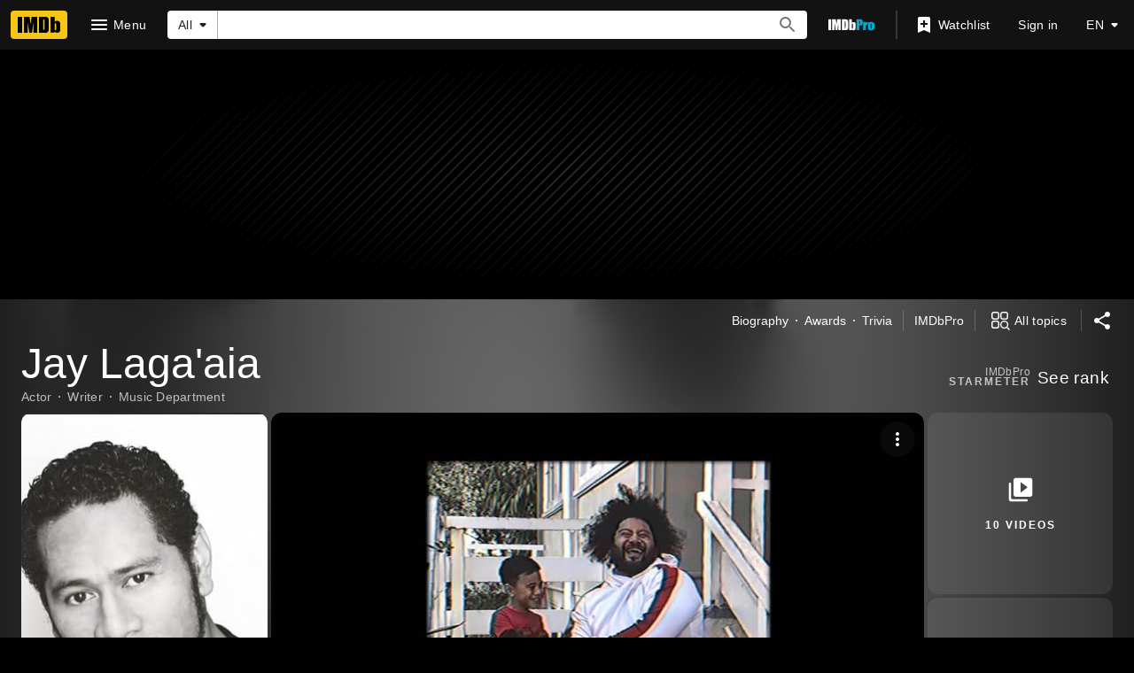

--- FILE ---
content_type: application/javascript
request_url: https://dqpnq362acqdi.cloudfront.net/_next/static/chunks/4755-f2eb4c7bbf622208.js
body_size: 3275
content:
"use strict";(self.webpackChunk_N_E=self.webpackChunk_N_E||[]).push([[4755],{46958:function(e,t,n){n.d(t,{w:function(){return o}});var i=n(52322);n(2784);var r=n(88169),a=n(75824);function o(e){let{href:t,label:n,ariaLabel:o,className:l,onClick:u,testId:d}=e,s=(0,a.N)({id:"common_featureHeader_link_edit",defaultMessage:"Edit"}),c=(0,a.N)({id:"common_ariaLabel_goTo",defaultMessage:s},{target:s});return t||u?(0,i.jsx)(r.ResponsiveButton,{className:l,iconName:"edit",ariaLabel:o||c,label:n||s,href:t,transitionAt:"m",onColor:"textSecondary",width:"half-padding",onClick:u,"data-testid":d}):null}t.Z=o},86996:function(e,t,n){n.d(t,{O:function(){return f}});var i=n(52322);n(2784);var r=n(46138),a=n(88169),o=n(54220),l=n(83163),u=n(48687),d=n(46958);let s={id:"common_featureHeader_ariaLabel_editLink",defaultMessage:"{featureTitle}: edit"},c={id:"common_featureHeader_link_info",defaultMessage:"More information"},f=e=>{let t=(0,r.Z)(),n="string"==typeof e.title?e.title:t.formatMessage(e.title),f=t.formatMessage(s,{featureTitle:n}),m=(0,u.hg)({weblabID:l.lh.IMDB_UBER_EDIT_NEXT_1228775,treatments:{T1:!0}}),p=t.formatMessage(c),b=m?(0,i.jsx)(o.T,{contributionLink:{url:e.editHref},ariaLabel:f,buttonType:"editButton"}):(0,i.jsx)(d.w,{ariaLabel:f,href:e.editHref}),h=null;e.editHref?h=b:e.infoHref?h=(0,i.jsx)(a.IconButton,{name:"help-outline",label:p,href:e.infoHref}):e.overrideButton&&(h=e.overrideButton);let g=e.shouldSupportDeepLink&&e.id&&{linkType:"hash",href:`#${e.id}`},x=e.titleComponent?a.Title:a.SectionTitle;return(0,i.jsx)(x,{...e.subtitleProps,...g,description:e.description,"data-testid":e["data-testid"],actions:h,className:e.className,children:(0,i.jsx)("span",{id:e.id,children:n})})}},69804:function(e,t,n){n.d(t,{MV:function(){return h},YQ:function(){return b}});var i=n(52322);n(2784);var r=n(46138),a=n(86958),o=n(34231),l=n(48422),u=n(1833),d=n(83163),s=n(48687),c=n(2791),f=n(73183),m=n(50771),p=n(19888);function b(e){let{data:t,subPageTitle:n,appendImdbTag:i=!0,isProPage:r=!1}=e,a=r?"IMDbPro":"IMDb",o=r?` | ${a}`:` - ${a}`;if(t?.nameText?.text&&n){let e=`${t.nameText.text} - ${n}`;return i&&(e+=o),e}if(t?.nameText?.text){let e=`${t.nameText.text}`;return i&&(e+=o),e}return i?a:""}function h(e){let t,{nameData:n,intl:i,isInPace:r,isInPACESpecificProfessionsDisplayWeblab:a,isProPage:o=!1}=e,l=f.s.Profile,u=b({data:n,appendImdbTag:!1,isProPage:o}),d=a?n.professions?.map(e=>e.profession?.text):n?.primaryProfessions?.map(e=>e.category.text),s=[u,d?.filter(Boolean).join(", ")].filter(Boolean).join(" | ")||void 0,c=r?n?.knownForV2?.credits.map(e=>e.title):n?.knownFor?.edges.map(e=>e.node.title),m=c?.map(e=>e.titleText?.text).filter(Boolean).join(", ");if(i&&m){let e=i.formatMessage({id:"name_page_metadata_known_for",defaultMessage:"Known for: "});t=`${e}${m}`}return{type:l,enhancedTitle:s,enhancedDescription:t}}t.ZP=e=>{let{nameData:t,canonicalPath:n=l.$.NAME_MAIN,additionalKeywords:f,subPageTitle:g,pageTitleOverride:x}=e,_=(0,r.Z)(),T=(0,a.B)().context,E=(0,s.hg)({weblabID:d.lh.IMDB_WEB_PACE_SPECIFIC_PROFESSIONS_DISPLAY_1112523,treatments:{T1:!0}}),w=(0,s.hg)({weblabID:d.lh.IMDB_WEB_PACE_CREDITS_1201882,treatments:{T1:!0}}),I=t?.meta?.canonicalId??"",C=(0,u.D9)(n,{nconst:I}),D=(0,o.z)(C);if(!t)return null;let v=x??b({data:t,subPageTitle:g}),y=(0,m.E)(t,w),M=e.subPageDescriptionString?[v,e.subPageDescriptionString].filter(e=>!!e).join(" - "):y,k=(0,p.e)({data:t,pageSpecificMetaData:e.structuredData,requestContext:T}),j=h({nameData:t,intl:_,isInPace:w,isInPACESpecificProfessionsDisplayWeblab:E}),B=[t.nameText?.text,g];return f&&(B=B.concat(f.split(", "))),B=B.filter(Boolean),(0,i.jsx)(c.Se,{title:v,canonicalUrl:n?C:void 0,description:M,image:t?.primaryImage,structuredData:k,openGraphData:j,keywords:B.length?B.join(", "):void 0,noIndex:t.searchIndexing?.disableIndexing,hrefLangEntries:D})}},50771:function(e,t,n){n.d(t,{E:function(){return r}});var i=n(47774);function r(e,t,n){let r=[];if(e){if(e.nameText&&e.nameText?.text&&r.push(e.nameText.text),n&&r.push(n),t){let t=e.knownForV2?.credits?.[0]?.creditedRoles?.edges?.[0]?.node.category.text,n=e.knownForV2?.credits?.[0]?.title.titleText?.text;t&&n&&r.push(`${t}: ${n}`)}else e.knownFor?.edges?.[0]?.node?.summary?.principalCategory?.text&&e.knownFor?.edges?.[0]?.node?.title?.titleText&&r.push(`${e.knownFor.edges[0].node.summary.principalCategory.text}: ${e.knownFor.edges[0].node.title.titleText.text}`);if(e.bio&&e.bio.text&&e.bio.text.plainText&&r.push(e.bio.text.plainText),r.length)return(0,i.z$)(r.join(". "),70)}}},19888:function(e,t,n){n.d(t,{e:function(){return T}});var i=n(1833),r=n(83163),a=n(48687),o=n(48422),l=n(50771),u=n(11857),d=n(71225);let s={"@context":"https://schema.org"},c={"@type":"Person"},f=(e,t,n)=>{let i=e.birthDate?.date,r=e.deathDate?.date;return{...s,...c,...t,...n?.length&&{jobTitle:n},...i&&{birthDate:i},...r&&{deathDate:r}}},m={"@type":"Article"},p=(e,t,n)=>{let i=e.primaryVideos?.edges[0]?.node??null,{name:r}=t,a=e.primaryProfessions?.map(e=>e.category.text),o=b(r,a);return{...x(n),...i&&{video:(0,u.d)(i,n)},...o&&{headline:o},mainEntity:f(e,t,a)}},b=(e,t)=>{if(!e)return null;if(!t||!t.length)return e;let n=t.join(", ");return`${e} - ${n}`},h={"@type":"Organization",name:"IMDb",logo:{"@type":"ImageObject",url:d.ax}},g=e=>({"@type":"Organization",name:"IMDb",url:(0,i.Ll)(e,o.$.HOME,{})}),x=e=>({"@context":"https://schema.org",...m,publisher:h,author:g(e)}),_=(e,t)=>{let n=(0,a.TS)({weblabID:r.lh.IMDB_WEB_PACE_CREDITS_1201882,treatments:{T1:!0}},t),u=(0,i.Ll)(t,o.$.NAME_MAIN,{nconst:e.id}),d=e.nameText?.text,s=e.primaryImage?.url,c=(0,l.E)(e,n);return{url:u,...d&&{name:d},...s&&{image:s},...c&&{description:c}}},T=e=>{let{data:t,pageSpecificMetaData:n,requestContext:i}=e,r=_(t,i),a="object"==typeof n?n:p(t,r,i);return{...r,...a}}},54220:function(e,t,n){n.d(t,{T:function(){return w}});var i=n(52322),r=n(2784),a=n(27722),o=n(46958),l=n(46138),u=n(19596),d=n(88169),s=n(86704),c=n(84314),f=n(11438),m=n(30634);let p={UberEditContributionCTA:"ue-workflow-cta-button",UberEditContributionCTAEdit:"ue-workflow-cta-edit",UberEditContributionDrawer:"ue-workflow-dialog"},b={id:"common_contributionModal_iframeTitle",defaultMessage:"Contribution form"},h=(0,r.createContext)({openDrawer:()=>void 0}),g=e=>{let{children:t}=e,n=(0,l.Z)(),{makeRefMarker:a}=(0,f.Lz)(),o=(0,c.n)(),[u,d]=(0,r.useState)(!1),[s,g]=(0,r.useState)();return(0,i.jsxs)(h.Provider,{value:{openDrawer:e=>{o?(g(e),d(!0)):(0,m.rf)(a(f.Cd.UBER_EDIT))}},children:[(0,i.jsx)(_,{ariaLabel:n.formatMessage({id:"uber_edit_contribution_dialog_label",defaultMessage:"contribution"}),isOpen:u,onCloseClicked:()=>d(!1),side:"right",panelClassName:"panel-container",contentClassName:"panel-content",children:s&&(0,i.jsx)(T,{src:s.url,title:n.formatMessage(b),"data-testid":p.UberEditContributionDrawer})}),t]})},x=()=>{let e=(0,r.useContext)(h);if(!e)throw Error("useUberEditContribution must be used within UberEditContributionProvider");return e},_=(0,u.default)(d.Drawer).withConfig({componentId:"sc-6a9cb1a-0"})(["","{","{.panel-container{max-width:100%;}.panel-content{max-width:500px;margin-left:auto;}}}"],s.mediaQueries.devices.onTouchScreens,s.mediaQueries.breakpoints.below.xl),T=u.default.iframe.withConfig({componentId:"sc-6a9cb1a-1"})(["height:calc(100vh - 6rem);width:100%;position:absolute;overflow-y:scroll;"]),E=e=>({...e,url:`${e.url}&deviceType=mobile&mode=flyout&features=hideHeader,hib`}),w=e=>(0,i.jsx)(g,{children:(0,i.jsx)(I,{...e})}),I=e=>{let{contributionLink:t,label:n,buttonType:r="button",ariaLabel:l,className:u,testId:d}=e,{openDrawer:s}=x(),c=E(t),f=()=>s(c);return"editButton"===r?(0,i.jsx)(o.Z,{className:u,testId:d??p.UberEditContributionCTAEdit,ariaLabel:l,onClick:f}):(0,i.jsx)(a.TextButton,{className:u,"data-testid":d??p.UberEditContributionCTA,radius:"none",height:"large",onClick:f,onColor:"accent2",ariaLabel:l,children:n})}},72031:function(e,t,n){n.d(t,{Hg:function(){return r},bx:function(){return o},uY:function(){return a}});var i=n(60547);function r(e){return e.runtime?.seconds?{duration:l(e.runtime.seconds)}:{}}function a(e){return e.runtime?.seconds?{timeRequired:l(e.runtime.seconds)}:{}}function o(e){return e.runtime?.value?{duration:l(e.runtime.value)}:{}}function l(e){return(0,i.L)(e,i.A.ISO_8601)}},11857:function(e,t,n){n.d(t,{d:function(){return o}});var i=n(48422),r=n(1833),a=n(72031);function o(e,t,n){let o=e.createdDate&&{uploadDate:e.createdDate};return e.id?{"@type":"VideoObject",name:n||e.name?.value,embedUrl:(0,r.Ll)(t,i.$.VIDEO_SINGLE,{viconst:e.id}),thumbnail:{"@type":"ImageObject",contentUrl:e.thumbnail?.url},thumbnailUrl:e.thumbnail?.url,url:(0,r.Ll)(t,i.$.VIDEO_SINGLE,{viconst:e.id}),...e.description&&{description:e.description?.value},...(0,a.bx)(e),...o}:{"@type":"VideoObject"}}}}]);

--- FILE ---
content_type: application/javascript
request_url: https://dqpnq362acqdi.cloudfront.net/_next/static/DrXMdcWoV6zzsRI4bbqD3/_buildManifest.js
body_size: 10193
content:
self.__BUILD_MANIFEST=function(s,t,e,c,a,i,n,o,r,d,p,u,h,m,l,f,b,g,k,j,v,y,w,O,D,I,x,z,C,S,q,T,U,_,L,A,E,W,V,B,F,P,H,M,N,G,J,K,Q,R,X,Y,Z,$,ss,st,se,sc,sa,si,sn,so,sr,sd,sp,su,sh,sm,sl,sf,sb,sg,sk,sj,sv,sy,sw,sO,sD,sI,sx,sz,sC,sS,sq,sT,sU,s_,sL,sA,sE,sW,sV,sB,sF,sP,sH,sM,sN,sG,sJ,sK,sQ,sR,sX,sY,sZ,s$,s3,s2,s8,s4,s7,s9){return{__rewrites:{afterFiles:[],beforeFiles:[],fallback:[{has:sd,source:"/:nextInternalLocale(en\\-US|de|es|es\\-ES|fr|fr\\-CA|hi|it|pt)/favicon.ico",destination:"/:nextInternalLocale/next_static/favicon.ico"},{has:sd,source:"/:nextInternalLocale(en\\-US|de|es|es\\-ES|fr|fr\\-CA|hi|it|pt)/:path(awards-central|best-of|best-of\\/2024-staff-picks|best-of\\/2024-staff-picks-action|best-of\\/2024-staff-picks-animation|best-of\\/2024-staff-picks-comedy|best-of\\/2024-staff-picks-documentary|best-of\\/2024-staff-picks-drama|best-of\\/2024-staff-picks-horror-thriller|best-of\\/2024-staff-picks-sci-fi-fantasy|best-of\\/2024-your-picks|best-of\\/most-popular-movies-2025|best-of\\/most-popular-series-2025|best-of\\/most-popular-stars-2025|best-of\\/col-needham-letter-2023|best-of\\/col-needham-letter-2024|best-of\\/col-needham-letter-2025|best-of\\/col-needham-picks|best-of\\/most-anticipated-2024|best-of\\/most-anticipated-movies|best-of\\/most-anticipated-series|best-of\\/most-popular-indian-movies-theatrical-2023|best-of\\/most-popular-indian-web-series-2023|best-of\\/nikki-santoro-letter-2026|best-of\\/top-breakout-stars-2022|best-of\\/top-movies-2022|best-of\\/top-movies-2023|best-of\\/top-stars-2022|best-of\\/top-stars-2023|best-of\\/top-tv-series-2022|best-of\\/top-series-2023|comic-con|comic-con\\/sdcc-news|emmys|emmys\\/emmys-recap|family-entertainment-guide|features\\/christmasmoviefinder|features\\/hershey|features\\/kleenexscore|features\\/paramountplus|festival-central|festival-central\\/abff|festival-central\\/cannes|festival-central\\/nyff|festival-central\\/outfest|festival-central\\/venice|golden-globes|imdbpicks|imdbpicks\\/august-picks|imdbpicks\\/class-of-99|imdbpicks\\/december-picks|imdbpicks\\/holidays|imdbpicks\\/january-picks|imdbpicks\\/most-anticipated-summer-movies|imdbpicks\\/most-anticipated-2024|imdbpicks\\/most-anticipated-movies|imdbpicks\\/most-anticipated-series|imdbpicks\\/movie-guide|imdbpicks\\/november-picks|imdbpicks\\/october-picks|imdbpicks\\/science-fiction-fantasy|imdbpicks\\/september-picks|imdbpicks\\/staff-picks|imdbpicks\\/staff-picks-april|imdbpicks\\/staff-picks-june|imdbpicks\\/staff-picks-march|imdbpicks\\/staff-picks-may|imdbpicks\\/summer-watch-guide|imdbpicks\\/summer-watch-guide-2024|imdbpicks\\/watch-guide|india|india\\/upcoming|india\\/tamil|india\\/telugu|india\\/top-rated-indian-movies|india\\/top-rated-malayalam-movies|india\\/top-rated-tamil-movies|india\\/top-rated-telugu-movies|india\\/toprated|india\\/trending|mami|nycc|originals|oscars|pressroom|pressroom\\/about|pressroom\\/bio-nikki-santoro|pressroom\\/bio|pressroom\\/bioeds|pressroom\\/col-needham-images|pressroom\\/col-needham-pull-quotes|pressroom\\/imdb-leadership|pressroom\\/in-the-news|pressroom\\/mobile-pull-quotes|pressroom\\/portrait-studios|pressroom\\/press-inquiries|pressroom\\/press-pull-quotes|pressroom\\/press-releases|pressroom\\/stats|reframe|scary-good|scary-good\\/halloween|scary-good\\/best-horror-movies-2023|spotlight|spotlight\\/demo-1|spotlight\\/demo-2|spotlight\\/demo-3|star-wars|starmeterawards|starmeterawards\\/announcements|sundance|sundance\\/2025-cheat-sheet|superheroes|sxsw|toronto|test-features|test-features\\/ads|test-features\\/vlp|test-features\\/vlp-name|tribeca|tv|video-games|whats-on-tv|whats-on-tv\\/fall-tv-guide|whats-on-tv\\/movie-guide|whats-on-tv\\/watch-guide)",destination:"/:nextInternalLocale/special-sections/:path"},{has:sd,source:"/:nextInternalLocale(en\\-US|de|es|es\\-ES|fr|fr\\-CA|hi|it|pt)/title/:tconst/quotes/:quoteid",destination:"/:nextInternalLocale/title/:tconst/quotes/?item=:quoteid"},{has:sd,source:"/:nextInternalLocale(en\\-US|de|es|es\\-ES|fr|fr\\-CA|hi|it|pt)/news/:category(celebrity|indie|movie|top|tv)",destination:"/:nextInternalLocale/news/category/:category"},{has:sd,source:"/:nextInternalLocale(en\\-US|de|es|es\\-ES|fr|fr\\-CA|hi|it|pt)/news/:permalink(ni[\\d]{7,19})",destination:"/:nextInternalLocale/news/permalink/:permalink"},{has:[{type:"header",key:"host",value:"pro\\.(.*\\.)*imdb\\.com.*"}],source:"/:nextInternalLocale(en\\-US|de|es|es\\-ES|fr|fr\\-CA|hi|it|pt)/videoproembed/:viconst",destination:"/:nextInternalLocale/video/embed/:viconst/"}]},"/":[s,"static/chunks/c30a072d-ac83d3290b9b3eaf.js",t,a,o,"static/chunks/634-3cd996daff887933.js",e,c,i,n,l,v,sm,sA,"static/css/71699e390a3805ba.css","static/chunks/pages/index-09955df698febab3.js"],"/404":[s,t,a,e,c,i,x,"static/chunks/pages/404-d838dcc18399a3a9.js"],"/500":[s,t,a,e,c,i,x,"static/chunks/pages/500-26728183cc84fea7.js"],"/OnThisDay":["static/chunks/pages/OnThisDay-7526732907969363.js"],"/_error":["static/chunks/pages/_error-7a384194a0917161.js"],"/activity":["static/chunks/pages/activity-a494faae955629ba.js"],"/activity/editprofile":[s,t,a,o,sE,e,c,i,n,r,d,"static/css/162351643c7c94f4.css","static/chunks/pages/activity/editprofile-4bfa7baab99e1b35.js"],"/ad/scanner":[o,c,n,"static/chunks/pages/ad/scanner-662a99e4810ceb4b.js"],"/adfeedback/error":[s,t,a,e,c,i,x,"static/chunks/pages/adfeedback/error-4dcdce92fca78a41.js"],"/ap-signin-handler":["static/chunks/pages/ap-signin-handler-a146f52006e2046d.js"],"/badge":[s,t,a,o,e,c,i,n,r,d,L,p,"static/chunks/pages/badge-5a5ab5acbdbf4f12.js"],"/calendar":[s,t,a,o,e,c,i,n,x,"static/chunks/pages/calendar-1d927c2870d8ba39.js"],"/chart/bottom":[s,t,a,o,e,c,i,n,r,u,l,v,w,D,I,S,T,U,A,J,P,"static/chunks/pages/chart/bottom-9a288a93d1f5cc8d.js"],"/chart/boxoffice":[s,t,a,o,e,c,i,n,r,u,l,v,w,D,I,S,T,U,A,J,P,"static/chunks/pages/chart/boxoffice-45570d3fcc8f07f3.js"],"/chart/movie/[inconst]":[s,t,a,o,e,c,i,n,r,u,l,v,w,D,I,S,T,U,A,J,P,"static/chunks/pages/chart/movie/[inconst]-2234ec396eddcb82.js"],"/chart/moviemeter":[s,t,a,o,e,c,i,n,r,u,l,v,w,D,I,S,T,U,A,J,P,"static/chunks/pages/chart/moviemeter-75f8cc1d6b27b460.js"],"/chart/starmeter":[s,t,a,o,e,c,i,n,r,u,l,v,w,D,I,S,T,U,A,J,P,"static/chunks/pages/chart/starmeter-b4e060c5e63fc13f.js"],"/chart/top":[s,t,a,o,e,c,i,n,r,u,l,v,w,D,I,S,T,U,A,J,P,"static/chunks/pages/chart/top-31ad1dcd0f89f9a5.js"],"/chart/top-english-movies":[s,t,a,o,e,c,i,n,r,u,l,v,w,D,I,S,T,U,A,J,P,"static/chunks/pages/chart/top-english-movies-ae762db8f8aeb5af.js"],"/chart/toptv":[s,t,a,o,e,c,i,n,r,u,l,v,w,D,I,S,T,U,A,J,P,"static/chunks/pages/chart/toptv-75c1b4794eeae701.js"],"/chart/tv/[inconst]":[s,t,a,o,e,c,i,n,r,u,l,v,w,D,I,S,T,U,A,J,P,"static/chunks/pages/chart/tv/[inconst]-91bf71626c7cdfbb.js"],"/chart/tvmeter":[s,t,a,o,e,c,i,n,r,u,l,v,w,D,I,S,T,U,A,J,P,"static/chunks/pages/chart/tvmeter-02c2aed2fafe2c0c.js"],"/charts":[s,t,a,o,e,c,i,n,"static/css/f6b4f03d44bd1f19.css","static/chunks/pages/charts-e4adb4ccfde426e4.js"],"/close_me":["static/chunks/pages/close_me-c4970598c6325703.js"],"/contribute/leaderboard/contributor/[contributorId]":[s,t,a,e,c,i,"static/css/99ffec54e73c3dc4.css","static/chunks/pages/contribute/leaderboard/contributor/[contributorId]-8514220663fe292f.js"],"/contribute/leaderboard/[year]":[s,t,a,e,c,i,sW,"static/css/a53ae8373f8b768f.css","static/chunks/pages/contribute/leaderboard/[year]-d1add18c9f7faefe.js"],"/contribute/leaderboard/[year]/[month]":[s,t,a,e,c,i,sW,"static/css/024df78b3ad26f85.css","static/chunks/pages/contribute/leaderboard/[year]/[month]-5e27f79c6567d90d.js"],"/contribute/[itemType]/[subjectId]/add":[s,t,a,f,b,e,c,i,g,x,"static/chunks/pages/contribute/[itemType]/[subjectId]/add-3738a587a76d7685.js"],"/contribute/[itemType]/[subjectId]/[itemId]/edit":[s,t,a,f,b,e,c,i,g,x,"static/chunks/pages/contribute/[itemType]/[subjectId]/[itemId]/edit-78ecfdee9c467c5b.js"],"/contribute/[itemType]/[subjectId]/[itemId]/report":[s,t,a,f,b,e,c,i,g,x,"static/chunks/pages/contribute/[itemType]/[subjectId]/[itemId]/report-5d41390aa2e28819.js"],"/date":["static/chunks/pages/date-16c816c37a11f14f.js"],"/date/birth":["static/chunks/pages/date/birth-9cb6ad2e600fc168.js"],"/date/births":["static/chunks/pages/date/births-4039bb348eeb1259.js"],"/date/[monthDay]":["static/chunks/pages/date/[monthDay]-f6663038498392b2.js"],"/date/[monthDay]/birth":["static/chunks/pages/date/[monthDay]/birth-75778bb3f59749b8.js"],"/date/[monthDay]/births":["static/chunks/pages/date/[monthDay]/births-b1e610877c9ebd6d.js"],"/dev/examples/getServerSideProps":["static/chunks/pages/dev/examples/getServerSideProps-7de12c2af2f5bde7.js"],"/dev/examples/hello-world":[s,t,a,e,c,i,p,"static/chunks/pages/dev/examples/hello-world-34be3e01399b77d0.js"],"/event/all":[s,t,a,o,e,c,i,n,r,d,p,"static/chunks/pages/event/all-9b6c05126c3eab3f.js"],"/event/[evconst]":[s,t,a,o,e,c,i,n,r,d,sl,p,"static/chunks/pages/event/[evconst]-647ff49e9ef6f99e.js"],"/event/[evconst]/[year]":["static/chunks/pages/event/[evconst]/[year]-a6f73e1ff8e0c2d2.js"],"/event/[evconst]/[year]/[instance]":[s,t,a,o,e,c,i,n,r,d,sl,p,"static/chunks/pages/event/[evconst]/[year]/[instance]-0da278f13fc4ba00.js"],"/exports":[s,t,a,o,e,c,i,n,r,d,u,l,v,w,D,I,S,T,U,A,B,F,H,M,R,X,"static/chunks/pages/exports-d852382ed2dd4a56.js"],"/feature/bornondate":["static/chunks/pages/feature/bornondate-bd933cc1946dca1f.js"],"/feature/genre":["static/chunks/pages/feature/genre-65177b81b2059d54.js"],"/find":[s,t,a,o,e,c,i,n,l,v,w,D,sp,P,"static/chunks/pages/find-875ad84c2371e202.js"],"/fun":[s,sx,t,a,sz,e,c,i,l,v,se,sA,sV,x,"static/chunks/pages/fun-820dc55f12369de3.js"],"/gallery/[rgconst]":[s,t,a,o,f,b,e,c,i,n,r,d,h,m,g,k,j,y,O,F,su,sC,p,"static/chunks/pages/gallery/[rgconst]-47c0e25b14f1e134.js"],"/games/india/six-degrees":[s,sf,t,a,sb,e,c,i,sB,x,"static/chunks/pages/games/india/six-degrees-25e4701c49c9d942.js"],"/games/quotes":[s,t,a,e,c,i,sV,x,"static/chunks/pages/games/quotes-2f4addded8b52f1a.js"],"/games/six-degrees":[s,sf,t,a,sb,e,c,i,sB,x,"static/chunks/pages/games/six-degrees-bf3f3fb75bbcc048.js"],"/interest/all":[s,t,a,o,e,c,i,n,u,sF,x,"static/chunks/pages/interest/all-a5821e405176796d.js"],"/interest/[inconst]":[s,sf,t,a,o,sb,e,c,i,n,l,v,sF,p,"static/chunks/pages/interest/[inconst]-cf9158ba18751ad6.js"],"/list/checkins":["static/chunks/pages/list/checkins-b1bc58162b35f73b.js"],"/list/create":[s,t,a,o,e,c,i,n,r,d,u,w,I,S,B,M,"static/css/22cfa6d7ae654edc.css","static/chunks/pages/list/create-c090563549558385.js"],"/list/favoritepeople":["static/chunks/pages/list/favoritepeople-83706f536006b932.js"],"/list/interests":["static/chunks/pages/list/interests-b947fd7542c7b3d8.js"],"/list/ratings":["static/chunks/pages/list/ratings-487dd72d2f9e79bd.js"],"/list/watchhistory":["static/chunks/pages/list/watchhistory-fb71c851c106714c.js"],"/list/watchlist":["static/chunks/pages/list/watchlist-5c78ff6bd71ba0de.js"],"/list/[lsconst]":[s,t,a,o,e,c,i,n,r,d,u,l,v,w,D,I,S,T,U,A,B,F,H,M,R,X,"static/chunks/pages/list/[lsconst]-98b5500bf3e3cf7b.js"],"/list/[lsconst]/copy":[s,sx,t,a,o,sz,e,c,i,n,r,d,u,I,S,B,sP,"static/css/e41efd27974fd34f.css","static/chunks/pages/list/[lsconst]/copy-15941711cfac419f.js"],"/list/[lsconst]/edit":[s,sx,t,a,o,sz,e,c,i,n,r,d,u,w,I,S,B,M,sP,sS,"static/chunks/pages/list/[lsconst]/edit-b1ee6574657bf60a.js"],"/list/[lsconst]/videoplayer/[viconst]":["static/chunks/pages/list/[lsconst]/videoplayer/[viconst]-7e6a93394b1b3cf3.js"],"/lists/[const]":[s,t,a,o,e,c,i,n,r,d,u,l,v,w,D,I,S,T,U,A,B,F,H,M,R,X,"static/chunks/pages/lists/[const]-5b899238ab3f4fd2.js"],"/name/[nmconst]":[s,t,a,o,e,c,i,n,r,d,u,h,l,k,v,z,sg,sq,sH,sM,sN,p,"static/chunks/pages/name/[nmconst]-5a720c105c4e298b.js"],"/name/[nmconst]/awards":[s,t,a,o,f,b,e,c,i,n,r,d,u,h,m,g,k,j,y,O,z,C,q,E,p,"static/chunks/pages/name/[nmconst]/awards-73345dd77a29626a.js"],"/name/[nmconst]/bio":[s,t,a,o,f,b,e,c,i,n,r,d,u,h,m,g,k,j,y,O,z,C,q,E,p,"static/chunks/pages/name/[nmconst]/bio-a6e0b3403c3e9488.js"],"/name/[nmconst]/externalsites":[s,t,a,o,f,b,e,c,i,n,r,d,u,h,m,g,k,j,y,O,z,C,q,E,p,"static/chunks/pages/name/[nmconst]/externalsites-6c55482e48cca4f4.js"],"/name/[nmconst]/mediaindex":[s,t,a,o,f,b,e,c,i,n,r,d,h,m,g,k,j,y,O,F,su,sC,p,"static/chunks/pages/name/[nmconst]/mediaindex-baf0ee117d3435d1.js"],"/name/[nmconst]/news":[s,t,a,o,f,b,e,c,i,n,r,d,u,h,m,g,k,j,y,O,C,q,Y,p,"static/chunks/pages/name/[nmconst]/news-7d67cb0104d5a8fb.js"],"/name/[nmconst]/otherworks":[s,t,a,o,f,b,e,c,i,n,r,d,u,h,m,g,k,j,y,O,z,C,q,E,p,"static/chunks/pages/name/[nmconst]/otherworks-9deef768d582960b.js"],"/name/[nmconst]/publicity":[s,t,a,o,f,b,e,c,i,n,r,d,u,h,m,g,k,j,y,O,z,C,q,E,p,"static/chunks/pages/name/[nmconst]/publicity-4528fd8baa966d6e.js"],"/name/[nmconst]/quotes":[s,t,a,o,f,b,e,c,i,n,r,d,u,h,m,g,k,j,y,O,z,C,q,E,p,"static/chunks/pages/name/[nmconst]/quotes-3d48f9077aa9a0fb.js"],"/name/[nmconst]/tierlist":[s,t,a,o,e,c,i,n,r,d,h,m,k,j,O,p,"static/chunks/pages/name/[nmconst]/tierlist-39832d8cd448e339.js"],"/name/[nmconst]/trivia":[s,t,a,o,f,b,e,c,i,n,r,d,u,h,m,g,k,j,y,O,z,C,q,E,p,"static/chunks/pages/name/[nmconst]/trivia-fa8056be4c2aa57a.js"],"/name/[nmconst]/videogallery":[s,t,a,o,e,c,i,n,r,d,u,h,m,k,j,O,I,sk,sG,p,"static/chunks/pages/name/[nmconst]/videogallery-752cb4846e9a8563.js"],"/name/[nmconst]/videoplayer/[viconst]":["static/chunks/pages/name/[nmconst]/videoplayer/[viconst]-bf859410020960cb.js"],"/news/category/[category]":[s,t,a,o,e,c,i,n,r,d,u,Y,sJ,p,"static/chunks/pages/news/category/[category]-b206a2ad9437a0df.js"],"/news/permalink/[permalinkId]":[s,t,a,o,e,c,i,n,r,d,sT,sJ,p,"static/chunks/pages/news/permalink/[permalinkId]-0bfedba6a8cd5cb0.js"],"/onboard":[s,t,e,sh,"static/chunks/pages/onboard-c841e77e947b44c8.js"],"/poll":[s,t,a,o,e,c,i,n,r,d,L,sK,p,"static/chunks/pages/poll-6cc0651a4c89c765.js"],"/poll/admin":[s,t,a,o,e,c,i,n,r,d,L,p,"static/chunks/pages/poll/admin-0b67dbd577c8f7c0.js"],"/poll/[pollId]":[s,t,a,o,e,c,i,n,r,d,L,sK,p,"static/chunks/pages/poll/[pollId]-ab0a64323054b0fe.js"],"/poll/[pollId]/results":["static/chunks/pages/poll/[pollId]/results-122f661235983b9d.js"],"/preferences/email":[s,t,a,o,e,c,i,n,r,d,L,p,"static/chunks/pages/preferences/email-3954eda4ceeb0502.js"],"/preferences/general":[s,t,a,o,e,c,i,n,r,d,L,sj,p,"static/chunks/pages/preferences/general-48909f313612c598.js"],"/preferences/preferredservices":[s,t,a,o,e,c,i,n,r,d,L,p,"static/chunks/pages/preferences/preferredservices-7277b93966d98b61.js"],"/preferences/reviews":[s,t,a,o,e,c,i,n,r,d,L,p,"static/chunks/pages/preferences/reviews-43e2b1986a4b34a3.js"],"/privacy/adpreferences":[s,t,a,e,c,i,x,"static/chunks/pages/privacy/adpreferences-c78700a6ec01b55b.js"],"/privacy/redirect":["static/chunks/pages/privacy/redirect-94fb09d904b2b3eb.js"],"/pro":[s,t,a,o,e,c,i,n,r,d,p,"static/chunks/pages/pro-e4d0a8e305f1fe7e.js"],"/pro/company/[coconst]":[s,t,a,o,V,sc,e,c,i,n,r,d,sa,sn,p,"static/chunks/pages/pro/company/[coconst]-be2a762376523727.js"],"/pro/company/[coconst]/affiliations":[s,t,a,o,V,sc,e,c,i,n,r,d,u,sa,sn,sU,p,"static/chunks/pages/pro/company/[coconst]/affiliations-5654435175677979.js"],"/pro/company/[coconst]/boxoffice":[s,t,a,o,V,sc,e,c,i,n,r,d,sa,sn,p,"static/chunks/pages/pro/company/[coconst]/boxoffice-e2ce1698e9252fe1.js"],"/pro/company/[coconst]/clients":[s,t,a,o,V,sc,e,c,i,n,r,d,u,sa,sn,sU,p,"static/chunks/pages/pro/company/[coconst]/clients-f85962aa42ce86ae.js"],"/pro/company/[coconst]/filmography":[s,t,a,o,V,sc,e,c,i,n,r,d,sa,sn,p,"static/chunks/pages/pro/company/[coconst]/filmography-f94adc7dabb6977e.js"],"/pro/company/[coconst]/staff":[s,t,a,o,V,sc,e,c,i,n,r,d,u,sa,sn,sU,p,"static/chunks/pages/pro/company/[coconst]/staff-95f8292c2553ca33.js"],"/pro/name/[nmconst]":[s,sf,t,a,o,f,b,V,K,sc,sb,e,c,i,n,r,d,l,g,k,v,y,z,G,Z,sa,sg,sQ,sM,p,"static/chunks/pages/pro/name/[nmconst]-810a137c288bb8ea.js"],"/pro/name/[nmconst]/about":[s,t,a,o,f,b,V,K,e,c,i,n,r,d,l,g,k,y,G,Z,sR,p,"static/chunks/pages/pro/name/[nmconst]/about-25b3627e452e4faf.js"],"/pro/name/[nmconst]/awards":[s,t,a,o,f,b,e,c,i,n,r,d,u,l,g,k,y,z,G,si,p,"static/chunks/pages/pro/name/[nmconst]/awards-2c3be94838fd24fd.js"],"/pro/name/[nmconst]/clients":[s,t,a,o,f,b,V,K,e,c,i,n,r,d,l,g,k,y,G,Z,sQ,p,"static/chunks/pages/pro/name/[nmconst]/clients-7b39ae5b444f669a.js"],"/pro/name/[nmconst]/connections":[s,t,a,o,f,b,V,K,e,c,i,n,r,d,l,g,k,v,y,z,G,Z,p,"static/chunks/pages/pro/name/[nmconst]/connections-4136b1098db0a9f0.js"],"/pro/name/[nmconst]/contacts":[s,t,a,o,f,b,V,K,e,c,i,n,r,d,l,g,k,y,G,Z,p,"static/chunks/pages/pro/name/[nmconst]/contacts-53ac19a3222e452a.js"],"/pro/name/[nmconst]/credits":[s,t,a,o,f,b,V,K,e,c,i,n,r,d,u,l,g,k,v,y,z,G,Z,sH,p,"static/chunks/pages/pro/name/[nmconst]/credits-d039425b1a04fc7a.js"],"/pro/name/[nmconst]/externalsites":[s,t,a,o,f,e,c,i,n,r,d,l,k,G,sR,p,"static/chunks/pages/pro/name/[nmconst]/externalsites-bb0da53395bc9a87.js"],"/pro/name/[nmconst]/images":[s,t,a,o,f,b,V,K,sE,e,c,i,n,r,d,l,g,k,y,F,G,Z,su,"static/css/11501f7ea30d2d79.css","static/chunks/pages/pro/name/[nmconst]/images-04bde49550130aaf.js"],"/pro/name/[nmconst]/news":[s,t,a,o,f,b,V,K,e,c,i,n,r,d,l,g,k,y,G,Z,sT,p,"static/chunks/pages/pro/name/[nmconst]/news-741568e8469a6779.js"],"/pro/name/[nmconst]/videos":[s,t,a,o,f,b,V,K,e,c,i,n,r,d,u,l,g,k,y,I,G,Z,sk,p,"static/chunks/pages/pro/name/[nmconst]/videos-f258bf344d98c3ef.js"],"/pro/registration/conversion":[s,t,a,e,c,i,s_,x,"static/chunks/pages/pro/registration/conversion-3f624b40b9dfe534.js"],"/pro/title/[tconst]":[s,t,a,o,e,c,i,n,r,d,j,W,$,sg,p,"static/chunks/pages/pro/title/[tconst]-d9be0cd592f6b337.js"],"/pro/title/[tconst]/awards":[s,t,a,o,f,b,e,c,i,n,r,d,u,g,j,y,z,W,$,si,p,"static/chunks/pages/pro/title/[tconst]/awards-d90580e0a29ab12e.js"],"/pro/title/[tconst]/contacts":[s,t,a,o,e,c,i,n,r,d,j,W,$,p,"static/chunks/pages/pro/title/[tconst]/contacts-413ccf23734e7311.js"],"/pro/title/[tconst]/credits":[s,t,a,o,e,c,i,n,r,d,j,W,$,p,"static/chunks/pages/pro/title/[tconst]/credits-5616c6201ae714cb.js"],"/pro/title/[tconst]/details":[s,t,a,o,e,c,i,n,r,d,j,W,$,sX,p,"static/chunks/pages/pro/title/[tconst]/details-c06eca30263972ce.js"],"/pro/title/[tconst]/externalsites":[s,t,a,o,e,c,i,n,r,d,j,W,$,sX,p,"static/chunks/pages/pro/title/[tconst]/externalsites-bf759c3b5b019691.js"],"/pro/title/[tconst]/images":[s,t,a,o,f,b,e,c,i,n,r,d,g,j,y,W,F,$,su,p,"static/chunks/pages/pro/title/[tconst]/images-61b9b0012e9f4e9a.js"],"/pro/title/[tconst]/news":[s,t,a,o,e,c,i,n,r,d,j,W,$,sT,p,"static/chunks/pages/pro/title/[tconst]/news-992953d63297bdb7.js"],"/pro/title/[tconst]/videos":[s,t,a,o,e,c,i,n,r,d,u,j,I,W,$,sk,p,"static/chunks/pages/pro/title/[tconst]/videos-217fd22cd7bc0641.js"],"/pro/video/[viconst]":[s,t,a,e,c,i,n,l,v,sv,sL,x,"static/chunks/pages/pro/video/[viconst]-eb920c58f0a6a7e4.js"],"/pro/[vanity]/[vanityOrId]/mediaviewer":[s,t,a,so,e,c,i,n,se,sr,x,"static/chunks/pages/pro/[vanity]/[vanityOrId]/mediaviewer-57d1ddc4fa21ce4c.js"],"/pro/[vanity]/[vanityOrId]/mediaviewer/[img]":[s,t,a,so,e,c,i,n,se,sr,x,"static/chunks/pages/pro/[vanity]/[vanityOrId]/mediaviewer/[img]-f25f2096bad3cd66.js"],"/profile":["static/chunks/pages/profile-5d7d78ea4d8068b8.js"],"/profile/lists":["static/chunks/pages/profile/lists-652964ede8ab38b3.js"],"/registration/accountsettings":[s,t,a,o,e,c,i,n,r,d,L,p,"static/chunks/pages/registration/accountsettings-dd567b8a229dcd22.js"],"/registration/ap-signin-handler/[associationHandle]":["static/chunks/pages/registration/ap-signin-handler/[associationHandle]-fa4da9d0b91a9e22.js"],"/registration/changeemail":["static/chunks/pages/registration/changeemail-993cff17f50dd87b.js"],"/registration/changeloginsecurity":["static/chunks/pages/registration/changeloginsecurity-feb55e41dbaf95b9.js"],"/registration/changeloginsecurityexternal":[s,t,a,o,e,c,i,n,r,d,L,p,"static/chunks/pages/registration/changeloginsecurityexternal-aa6f258ef97c080e.js"],"/registration/changepassword":["static/chunks/pages/registration/changepassword-0e678c545982b4a2.js"],"/registration/confirmation":[s,t,a,e,c,i,x,"static/chunks/pages/registration/confirmation-112d7150eb8b556c.js"],"/registration/conversion":[s,t,a,e,c,i,s_,x,"static/chunks/pages/registration/conversion-7304080e8638393d.js"],"/registration/data-requests":[s,t,a,o,e,c,i,n,r,d,L,sY,p,"static/chunks/pages/registration/data-requests-6a861a0fb2fb0c6a.js"],"/registration/data-requests/view":[s,t,a,o,e,c,i,n,r,d,L,sY,p,"static/chunks/pages/registration/data-requests/view-8822fae04d96d7b0.js"],"/registration/delete":[s,t,a,o,e,c,i,n,r,d,L,p,"static/chunks/pages/registration/delete-f4e2a36baab98757.js"],"/registration/details":[s,t,a,o,e,c,i,n,r,d,L,sj,p,"static/chunks/pages/registration/details-3f93ecd7e86688c5.js"],"/registration/forgotpassword":["static/chunks/pages/registration/forgotpassword-23e852a7d3a254f4.js"],"/registration/is-user-recognized":["static/chunks/pages/registration/is-user-recognized-68f9d2864f980fd8.js"],"/registration/isuserrecognized":["static/chunks/pages/registration/isuserrecognized-165117c007498a44.js"],"/registration/logout":["static/chunks/pages/registration/logout-ffbcf8667482c561.js"],"/registration/signin":[s,t,a,o,e,c,i,n,r,d,p,"static/chunks/pages/registration/signin-e235e8dff145cf0b.js"],"/registration/signinemailgate":["static/chunks/pages/registration/signinemailgate-41d41f6b56bd9863.js"],"/registration/thirdpartylinks":[s,t,a,o,e,c,i,n,r,d,L,p,"static/chunks/pages/registration/thirdpartylinks-90dde7186723ae3a.js"],"/registration/whoami":["static/chunks/pages/registration/whoami-5a7bee3628bd7fd2.js"],"/registration/[provider]/error":[s,t,a,o,e,c,i,n,r,d,L,s_,p,"static/chunks/pages/registration/[provider]/error-c24f1bd1d18213cf.js"],"/review/[rwconst]":["static/chunks/pages/review/[rwconst]-84ad1635273c9b99.js"],"/scorecard":[s,t,a,o,e,c,i,n,r,d,h,m,x,"static/chunks/pages/scorecard-7a43f67f66cce71f.js"],"/scorecard/company/[coconst]":[s,t,a,e,c,i,u,l,v,w,D,I,sh,sp,sy,sZ,Q,"static/chunks/pages/scorecard/company/[coconst]-c5f964ed4c2f9ee0.js"],"/scorecard/title/[tconst]":[s,t,a,e,c,i,u,l,v,w,D,I,sh,sp,sy,sZ,Q,"static/chunks/pages/scorecard/title/[tconst]-60eb83415206e08a.js"],"/search":[s,t,a,o,e,c,i,n,u,l,v,w,D,I,S,U,sh,sp,sy,sj,s$,P,"static/chunks/pages/search-80cd93d8303823d6.js"],"/search/keyword":[s,t,a,o,e,c,i,n,r,d,p,"static/chunks/pages/search/keyword-3f4274252a2fdf9b.js"],"/search/[tab]":[s,t,a,o,e,c,i,n,u,l,v,w,D,I,S,U,sh,sp,sy,sj,s$,P,"static/chunks/pages/search/[tab]-3f09dd77546b5100.js"],"/seen":["static/chunks/pages/seen-5528b10329a1c4a4.js"],"/seen/[seenId]":["static/chunks/pages/seen/[seenId]-5c189791f144b7a9.js"],"/showtimes":[s,t,a,o,e,c,i,n,r,d,u,h,m,l,v,w,D,I,S,T,_,H,sw,ss,"static/chunks/pages/showtimes-71f2f9fb5663c7c4.js"],"/showtimes/cinema/US/[ciconst]":[s,t,a,o,e,c,i,n,r,d,h,m,l,v,w,D,_,W,N,st,Q,"static/chunks/pages/showtimes/cinema/US/[ciconst]-1927833d63d959fd.js"],"/showtimes/cinema/US/[ciconst]/[countryOrDate]":[s,t,a,o,e,c,i,n,r,d,h,m,l,v,w,D,_,W,N,st,Q,"static/chunks/pages/showtimes/cinema/US/[ciconst]/[countryOrDate]-e871501b0a69591a.js"],"/showtimes/cinema/US/[ciconst]/[countryOrDate]/[zipcode]":[s,t,a,o,e,c,i,n,r,d,h,m,l,v,w,D,_,W,N,st,Q,"static/chunks/pages/showtimes/cinema/US/[ciconst]/[countryOrDate]/[zipcode]-e9027bf24965d1a2.js"],"/showtimes/cinema/US/[ciconst]/[countryOrDate]/[zipcode]/[date]":[s,t,a,o,e,c,i,n,r,d,h,m,l,v,w,D,_,W,N,st,Q,"static/chunks/pages/showtimes/cinema/US/[ciconst]/[countryOrDate]/[zipcode]/[date]-1bb4a147651711fd.js"],"/showtimes/cinema/[country]/[ciconst]":[s,t,a,o,e,c,i,n,r,d,h,m,l,v,w,D,_,W,N,st,Q,"static/chunks/pages/showtimes/cinema/[country]/[ciconst]-6ca5713bf39c820a.js"],"/showtimes/cinema/[country]/[ciconst]/[countryOrDate]":[s,t,a,o,e,c,i,n,r,d,h,m,l,v,w,D,_,W,N,st,Q,"static/chunks/pages/showtimes/cinema/[country]/[ciconst]/[countryOrDate]-92e77df25c9795b4.js"],"/showtimes/cinema/[country]/[ciconst]/[countryOrDate]/[zipcode]":[s,t,a,o,e,c,i,n,r,d,h,m,l,v,w,D,_,W,N,st,Q,"static/chunks/pages/showtimes/cinema/[country]/[ciconst]/[countryOrDate]/[zipcode]-267b90fe96f4d2c8.js"],"/showtimes/cinema/[country]/[ciconst]/[countryOrDate]/[zipcode]/[date]":[s,t,a,o,e,c,i,n,r,d,h,m,l,v,w,D,_,W,N,st,Q,"static/chunks/pages/showtimes/cinema/[country]/[ciconst]/[countryOrDate]/[zipcode]/[date]-33d9fbeac0545abc.js"],"/showtimes/cinemas":[s,t,a,o,e,c,i,n,r,d,h,m,_,sO,x,"static/chunks/pages/showtimes/cinemas-41284ca72b458358.js"],"/showtimes/cinemas/[countryOrDate]":[s,t,a,o,e,c,i,n,r,d,h,m,_,sO,x,"static/chunks/pages/showtimes/cinemas/[countryOrDate]-b22b029d8f774a82.js"],"/showtimes/cinemas/[countryOrDate]/[zipcode]":[s,t,a,o,e,c,i,n,r,d,h,m,_,sO,x,"static/chunks/pages/showtimes/cinemas/[countryOrDate]/[zipcode]-4cd5d77e2efd4943.js"],"/showtimes/cinemas/[countryOrDate]/[zipcode]/[date]":[s,t,a,o,e,c,i,n,r,d,h,m,_,sO,x,"static/chunks/pages/showtimes/cinemas/[countryOrDate]/[zipcode]/[date]-f959b9cfc57ead47.js"],"/showtimes/favorites":["static/chunks/pages/showtimes/favorites-9c2231898f3024a7.js"],"/showtimes/favorites/[countryOrDate]":["static/chunks/pages/showtimes/favorites/[countryOrDate]-836be6d574767ab1.js"],"/showtimes/favorites/[countryOrDate]/[zipcode]":["static/chunks/pages/showtimes/favorites/[countryOrDate]/[zipcode]-39f459e1ea8c2213.js"],"/showtimes/favorites/[countryOrDate]/[zipcode]/[date]":["static/chunks/pages/showtimes/favorites/[countryOrDate]/[zipcode]/[date]-4be72ff5dc4b6572.js"],"/showtimes/location":["static/chunks/pages/showtimes/location-a92b5239b60187ec.js"],"/showtimes/location/[countryOrDate]":["static/chunks/pages/showtimes/location/[countryOrDate]-575796806ea7a600.js"],"/showtimes/location/[countryOrDate]/[zipcode]":["static/chunks/pages/showtimes/location/[countryOrDate]/[zipcode]-f4a079b6d9643505.js"],"/showtimes/location/[countryOrDate]/[zipcode]/[date]":["static/chunks/pages/showtimes/location/[countryOrDate]/[zipcode]/[date]-cdd5c741601e9a6d.js"],"/showtimes/movies":["static/chunks/pages/showtimes/movies-9719c88289719cde.js"],"/showtimes/theaters":["static/chunks/pages/showtimes/theaters-9e65faaeb741245a.js"],"/showtimes/theaters/[ciconst]":["static/chunks/pages/showtimes/theaters/[ciconst]-5c39864f98ac2fb8.js"],"/showtimes/title/[tconst]":[s,t,a,o,e,c,i,n,r,d,h,m,w,_,N,sD,ss,"static/chunks/pages/showtimes/title/[tconst]-b037b09eacddf576.js"],"/showtimes/title/[tconst]/[countryOrDate]":[s,t,a,o,e,c,i,n,r,d,h,m,w,_,N,sD,ss,"static/chunks/pages/showtimes/title/[tconst]/[countryOrDate]-defacd22db22723a.js"],"/showtimes/title/[tconst]/[countryOrDate]/[zipcode]":[s,t,a,o,e,c,i,n,r,d,h,m,w,_,N,sD,ss,"static/chunks/pages/showtimes/title/[tconst]/[countryOrDate]/[zipcode]-216af8db27f9d51a.js"],"/showtimes/title/[tconst]/[countryOrDate]/[zipcode]/[date]":[s,t,a,o,e,c,i,n,r,d,h,m,w,_,N,sD,ss,"static/chunks/pages/showtimes/title/[tconst]/[countryOrDate]/[zipcode]/[date]-c0bab90a977810fd.js"],"/showtimes/[countryOrDate]":[s,t,a,o,e,c,i,n,r,d,u,h,m,l,v,w,D,I,S,T,_,H,sw,ss,"static/chunks/pages/showtimes/[countryOrDate]-eefc4d92d8569596.js"],"/showtimes/[countryOrDate]/[zipcode]":[s,t,a,o,e,c,i,n,r,d,u,h,m,l,v,w,D,I,S,T,_,H,sw,ss,"static/chunks/pages/showtimes/[countryOrDate]/[zipcode]-5893d90cd68536ec.js"],"/showtimes/[countryOrDate]/[zipcode]/[date]":[s,t,a,o,e,c,i,n,r,d,u,h,m,l,v,w,D,I,S,T,_,H,sw,ss,"static/chunks/pages/showtimes/[countryOrDate]/[zipcode]/[date]-ea59758bb0179f70.js"],"/signup":[s,t,a,e,c,i,p,"static/chunks/pages/signup-239218c98f681126.js"],"/special-sections/[section]":[s,t,a,o,e,c,i,n,s3,p,"static/chunks/pages/special-sections/[section]-dc03df44c9b7e432.js"],"/special-sections/[section]/[subSection]":[s,t,a,o,e,c,i,n,s3,p,"static/chunks/pages/special-sections/[section]/[subSection]-70af27250b4a972a.js"],"/subscriptions/o/[token]/parse":[s,t,a,o,e,c,i,n,r,d,L,p,"static/chunks/pages/subscriptions/o/[token]/parse-5e7048c1b963b9c6.js"],"/subscriptions/u/[token]/parse":[s,t,a,o,e,c,i,n,r,d,L,p,"static/chunks/pages/subscriptions/u/[token]/parse-547866d8fdfbf632.js"],"/taskcompletion/complete/reaction":["static/chunks/pages/taskcompletion/complete/reaction-3bd2e7d1b610f061.js"],"/taskcompletion/complete/[unknownactiontype]":["static/chunks/pages/taskcompletion/complete/[unknownactiontype]-b7b85de4755e9283.js"],"/taskcompletion/issue/addToWatchlist":["static/chunks/pages/taskcompletion/issue/addToWatchlist-7c47dda8d01aa99d.js"],"/taskcompletion/issue/rateTitle":["static/chunks/pages/taskcompletion/issue/rateTitle-aef2ae508747e16a.js"],"/taskcompletion/redeem":["static/chunks/pages/taskcompletion/redeem-3f4f6b78e9548172.js"],"/title/[tconst]":[s,t,a,o,f,b,e,c,i,n,r,d,h,l,g,j,v,y,O,z,W,sg,sm,sq,s2,sN,"static/css/6212a9fad15ea569.css","static/chunks/pages/title/[tconst]-b872e008f3a58190.js"],"/title/[tconst]/alternateversions":[s,t,a,o,f,b,e,c,i,n,r,d,u,h,m,g,k,j,y,O,z,C,q,E,p,"static/chunks/pages/title/[tconst]/alternateversions-0f3d629b36c87605.js"],"/title/[tconst]/awards":[s,t,a,o,f,b,e,c,i,n,r,d,u,h,m,g,k,j,y,O,z,C,q,E,p,"static/chunks/pages/title/[tconst]/awards-0c7cc55e121be603.js"],"/title/[tconst]/characters/[nmconst]":[s,t,a,o,f,b,e,c,i,n,r,d,u,h,m,g,k,j,y,O,C,q,Y,p,"static/chunks/pages/title/[tconst]/characters/[nmconst]-d46b60bdd500da20.js"],"/title/[tconst]/companycredits":[s,t,a,o,f,b,e,c,i,n,r,d,u,h,m,g,k,j,y,O,z,C,si,p,"static/chunks/pages/title/[tconst]/companycredits-0efd1c720a1ee485.js"],"/title/[tconst]/crazycredits":[s,t,a,o,f,b,e,c,i,n,r,d,u,h,m,g,k,j,y,O,C,q,Y,p,"static/chunks/pages/title/[tconst]/crazycredits-cb586cc89923e2d7.js"],"/title/[tconst]/criticreviews":[s,t,a,o,f,b,e,c,i,n,r,d,u,h,m,g,k,j,y,O,z,si,p,"static/chunks/pages/title/[tconst]/criticreviews-46783c8a03f79e3e.js"],"/title/[tconst]/episodes":[s,t,a,o,e,c,i,n,r,d,u,h,m,l,k,j,v,O,"static/chunks/3775-5bf9d87f69cfe977.js",p,"static/chunks/pages/title/[tconst]/episodes-10902ec75ebbae03.js"],"/title/[tconst]/externalreviews":[s,t,a,o,f,b,e,c,i,n,r,d,u,h,m,g,k,j,y,O,z,C,q,E,p,"static/chunks/pages/title/[tconst]/externalreviews-76867a2404fd4669.js"],"/title/[tconst]/externalsites":[s,t,a,o,f,b,e,c,i,n,r,d,u,h,m,g,k,j,y,O,z,C,q,E,p,"static/chunks/pages/title/[tconst]/externalsites-2959dae05a33de11.js"],"/title/[tconst]/faq":[s,t,a,o,f,b,e,c,i,n,r,d,u,h,m,g,k,j,y,O,z,C,q,E,p,"static/chunks/pages/title/[tconst]/faq-85a879ad4eb204ca.js"],"/title/[tconst]/fullcredits":[s,t,a,o,f,b,e,c,i,n,r,d,u,h,m,g,k,j,y,O,z,C,si,s8,p,"static/chunks/pages/title/[tconst]/fullcredits-dc62859dac224ef3.js"],"/title/[tconst]/goofs":[s,t,a,o,f,b,e,c,i,n,r,d,u,h,m,g,k,j,y,O,C,q,Y,p,"static/chunks/pages/title/[tconst]/goofs-96de567204864d61.js"],"/title/[tconst]/keywords":[s,t,a,o,f,b,e,c,i,n,r,d,u,h,m,g,k,j,y,O,z,C,q,E,p,"static/chunks/pages/title/[tconst]/keywords-d4ebb020d8a7ec26.js"],"/title/[tconst]/locations":[s,t,a,o,f,b,e,c,i,n,r,d,u,h,m,g,k,j,y,O,C,q,Y,p,"static/chunks/pages/title/[tconst]/locations-873955bbf88a5a04.js"],"/title/[tconst]/mediaindex":[s,t,a,o,f,b,e,c,i,n,r,d,h,m,g,k,j,y,O,F,su,sC,p,"static/chunks/pages/title/[tconst]/mediaindex-edfdbcceab3a19dd.js"],"/title/[tconst]/movieconnections":[s,t,a,o,f,b,e,c,i,n,r,d,u,h,m,g,k,j,y,O,z,C,q,E,p,"static/chunks/pages/title/[tconst]/movieconnections-6453a2cbaf5fbb79.js"],"/title/[tconst]/news":[s,t,a,o,f,b,e,c,i,n,r,d,u,h,m,g,k,j,y,O,C,q,Y,p,"static/chunks/pages/title/[tconst]/news-c013b0221bb70e25.js"],"/title/[tconst]/parentalguide":[s,t,a,o,f,b,e,c,i,n,r,d,u,h,m,g,k,j,y,O,z,si,p,"static/chunks/pages/title/[tconst]/parentalguide-354ac9a7619d9fc4.js"],"/title/[tconst]/plotsummary":[s,t,a,o,f,b,e,c,i,n,r,d,u,h,m,g,k,j,y,O,z,C,q,E,p,"static/chunks/pages/title/[tconst]/plotsummary-d36ce8de3bf10017.js"],"/title/[tconst]/quotes":[s,t,a,o,f,b,e,c,i,n,r,d,u,h,m,g,k,j,y,O,C,q,Y,p,"static/chunks/pages/title/[tconst]/quotes-2bfb0d9cd30c889e.js"],"/title/[tconst]/ratings":[s,t,a,o,V,K,e,c,i,n,r,d,h,m,k,j,O,p,"static/chunks/pages/title/[tconst]/ratings-5d5809067db91fbf.js"],"/title/[tconst]/reference":[s,t,a,o,f,b,e,c,i,n,r,d,u,h,g,j,y,z,si,sq,s2,s8,p,"static/chunks/pages/title/[tconst]/reference-8e9331741f9c9593.js"],"/title/[tconst]/releaseinfo":[s,t,a,o,f,b,e,c,i,n,r,d,u,h,m,g,k,j,y,O,z,C,q,E,p,"static/chunks/pages/title/[tconst]/releaseinfo-84bd9dce1d102b01.js"],"/title/[tconst]/review/[rwconst]":[s,t,a,o,f,b,e,c,i,n,r,d,h,m,g,k,j,y,O,sI,s4,p,"static/chunks/pages/title/[tconst]/review/[rwconst]-3d68a984dc2eae85.js"],"/title/[tconst]/reviews":[s,t,a,o,f,b,e,c,i,n,r,d,u,h,m,g,k,j,y,O,sI,s7,s4,p,"static/chunks/pages/title/[tconst]/reviews-5690bf159c96d377.js"],"/title/[tconst]/soundtrack":[s,t,a,o,f,b,e,c,i,n,r,d,u,h,m,g,k,j,y,O,z,C,q,E,p,"static/chunks/pages/title/[tconst]/soundtrack-378ca4aa3156d7b3.js"],"/title/[tconst]/taglines":[s,t,a,o,f,b,e,c,i,n,r,d,u,h,m,g,k,j,y,O,z,C,q,E,p,"static/chunks/pages/title/[tconst]/taglines-9d02e31d27e0b728.js"],"/title/[tconst]/technical":[s,t,a,o,e,c,i,n,r,d,h,m,k,j,O,C,p,"static/chunks/pages/title/[tconst]/technical-c882956c43dcbd13.js"],"/title/[tconst]/trivia":[s,t,a,o,f,b,e,c,i,n,r,d,u,h,m,g,k,j,y,O,C,q,Y,p,"static/chunks/pages/title/[tconst]/trivia-90edfc668b230c5a.js"],"/title/[tconst]/videogallery":[s,t,a,o,e,c,i,n,r,d,u,h,m,k,j,O,I,sk,sG,p,"static/chunks/pages/title/[tconst]/videogallery-2256aa49c626ffd0.js"],"/title/[tconst]/videoplayer/[viconst]":["static/chunks/pages/title/[tconst]/videoplayer/[viconst]-caae274ac8911ba9.js"],"/trailers":[s,t,a,e,c,i,x,"static/chunks/pages/trailers-1a7bd26c35d352f5.js"],"/user":["static/chunks/pages/user-dba1b731c2dfb97f.js"],"/user/[urConst]":[s,t,a,o,f,b,e,c,i,n,r,d,l,g,v,y,sI,"static/css/0c7d4d41905d095c.css","static/chunks/pages/user/[urConst]-1d2e857a2c093e12.js"],"/user/[urConst]/badges":[s,t,a,o,e,c,i,n,r,d,L,p,"static/chunks/pages/user/[urConst]/badges-faeb5ffc593fcc3c.js"],"/user/[urConst]/checkins":[s,t,a,o,e,c,i,n,r,d,u,l,v,w,D,I,S,T,U,A,B,F,H,M,R,X,"static/chunks/pages/user/[urConst]/checkins-eb2a41036ff4c9ab.js"],"/user/[urConst]/favoritepeople":[s,t,a,o,e,c,i,n,r,d,u,l,v,w,D,I,S,T,U,A,B,F,H,M,R,X,"static/chunks/pages/user/[urConst]/favoritepeople-b88fdd52723393dd.js"],"/user/[urConst]/interests":[s,t,a,o,e,c,i,n,r,d,u,w,B,M,sS,"static/chunks/pages/user/[urConst]/interests-3a77c74d822c97d7.js"],"/user/[urConst]/lists":[s,t,a,o,e,c,i,n,r,d,u,l,v,w,D,I,S,T,U,A,B,F,H,M,R,X,"static/chunks/pages/user/[urConst]/lists-1788ca3cdde3227a.js"],"/user/[urConst]/ratings":[s,t,a,o,e,c,i,n,r,d,u,l,v,w,D,I,S,T,U,A,B,F,H,M,R,X,"static/chunks/pages/user/[urConst]/ratings-fdb6d378604d113d.js"],"/user/[urConst]/reviews":[s,t,a,o,f,b,e,c,i,n,r,d,u,g,y,w,B,M,sI,s7,sS,"static/chunks/pages/user/[urConst]/reviews-79b288745c6b78aa.js"],"/user/[urConst]/watchhistory":[s,t,a,o,e,c,i,n,r,d,u,l,v,w,D,I,S,T,U,A,B,F,H,M,R,X,"static/chunks/pages/user/[urConst]/watchhistory-9baec2eb1a3bd7dc.js"],"/user/[urConst]/watchlist":[s,t,a,o,e,c,i,n,r,d,u,l,v,w,D,I,S,T,U,A,B,F,H,M,R,X,"static/chunks/pages/user/[urConst]/watchlist-38214449c1e98d5a.js"],"/video/embed/[viconst]":[s,t,a,e,c,i,sv,x,"static/chunks/pages/video/embed/[viconst]-8f7e536794c16816.js"],"/video/feed/[viconst]":[s,t,a,e,c,i,n,l,v,sv,sL,x,"static/chunks/pages/video/feed/[viconst]-f3986eb5e6bfc18d.js"],"/video/tester/[viconst]":["static/chunks/pages/video/tester/[viconst]-8a99d3fc1cfa8470.js"],"/video/[viconst]":[s,t,a,e,c,i,n,l,v,sv,sL,x,"static/chunks/pages/video/[viconst]-4edcf0b4740e27e9.js"],"/videoplayer/[viconst]":["static/chunks/pages/videoplayer/[viconst]-8c4a9d9ed2bf36fa.js"],"/watchlist":["static/chunks/pages/watchlist-2870a946836ad280.js"],"/what-to-watch":[s,t,a,e,c,i,n,l,v,sm,s9,p,"static/chunks/pages/what-to-watch-ab72f3e16775f9f4.js"],"/what-to-watch/[tab]":[s,t,a,e,c,i,n,l,v,sm,s9,p,"static/chunks/pages/what-to-watch/[tab]-1a0765588531d789.js"],"/[vanity]/event/[evconst]":[s,t,a,o,e,c,i,n,r,d,sl,p,"static/chunks/pages/[vanity]/event/[evconst]-5cab35453ce0b4bf.js"],"/[vanity]/event/[evconst]/[year]":["static/chunks/pages/[vanity]/event/[evconst]/[year]-bf02ab2838fcdec6.js"],"/[vanity]/event/[evconst]/[year]/[instance]":[s,t,a,o,e,c,i,n,r,d,sl,p,"static/chunks/pages/[vanity]/event/[evconst]/[year]/[instance]-d45fc7eca7cded6e.js"],"/[vanity]/[vanityOrId]/mediaviewer":[s,t,a,so,e,c,i,n,se,sr,x,"static/chunks/pages/[vanity]/[vanityOrId]/mediaviewer-821b6b5744a1867f.js"],"/[vanity]/[vanityOrId]/mediaviewer/[img]":[s,t,a,so,e,c,i,n,se,sr,x,"static/chunks/pages/[vanity]/[vanityOrId]/mediaviewer/[img]-36c0b0a8dc6691e2.js"],"/[vanity]/[vanityOrId]/[idWithVanity]/mediaviewer":[s,t,a,so,e,c,i,n,se,sr,x,"static/chunks/pages/[vanity]/[vanityOrId]/[idWithVanity]/mediaviewer-03ae0b3779659570.js"],"/[vanity]/[vanityOrId]/[idWithVanity]/mediaviewer/[img]":[s,t,a,so,e,c,i,n,se,sr,x,"static/chunks/pages/[vanity]/[vanityOrId]/[idWithVanity]/mediaviewer/[img]-7e600378819cae81.js"],sortedPages:["/","/404","/500","/OnThisDay","/_app","/_error","/activity","/activity/editprofile","/ad/scanner","/adfeedback/error","/ap-signin-handler","/badge","/calendar","/chart/bottom","/chart/boxoffice","/chart/movie/[inconst]","/chart/moviemeter","/chart/starmeter","/chart/top","/chart/top-english-movies","/chart/toptv","/chart/tv/[inconst]","/chart/tvmeter","/charts","/close_me","/contribute/leaderboard/contributor/[contributorId]","/contribute/leaderboard/[year]","/contribute/leaderboard/[year]/[month]","/contribute/[itemType]/[subjectId]/add","/contribute/[itemType]/[subjectId]/[itemId]/edit","/contribute/[itemType]/[subjectId]/[itemId]/report","/date","/date/birth","/date/births","/date/[monthDay]","/date/[monthDay]/birth","/date/[monthDay]/births","/dev/examples/getServerSideProps","/dev/examples/hello-world","/event/all","/event/[evconst]","/event/[evconst]/[year]","/event/[evconst]/[year]/[instance]","/exports","/feature/bornondate","/feature/genre","/find","/fun","/gallery/[rgconst]","/games/india/six-degrees","/games/quotes","/games/six-degrees","/interest/all","/interest/[inconst]","/list/checkins","/list/create","/list/favoritepeople","/list/interests","/list/ratings","/list/watchhistory","/list/watchlist","/list/[lsconst]","/list/[lsconst]/copy","/list/[lsconst]/edit","/list/[lsconst]/videoplayer/[viconst]","/lists/[const]","/name/[nmconst]","/name/[nmconst]/awards","/name/[nmconst]/bio","/name/[nmconst]/externalsites","/name/[nmconst]/mediaindex","/name/[nmconst]/news","/name/[nmconst]/otherworks","/name/[nmconst]/publicity","/name/[nmconst]/quotes","/name/[nmconst]/tierlist","/name/[nmconst]/trivia","/name/[nmconst]/videogallery","/name/[nmconst]/videoplayer/[viconst]","/news/category/[category]","/news/permalink/[permalinkId]","/onboard","/poll","/poll/admin","/poll/[pollId]","/poll/[pollId]/results","/preferences/email","/preferences/general","/preferences/preferredservices","/preferences/reviews","/privacy/adpreferences","/privacy/redirect","/pro","/pro/company/[coconst]","/pro/company/[coconst]/affiliations","/pro/company/[coconst]/boxoffice","/pro/company/[coconst]/clients","/pro/company/[coconst]/filmography","/pro/company/[coconst]/staff","/pro/name/[nmconst]","/pro/name/[nmconst]/about","/pro/name/[nmconst]/awards","/pro/name/[nmconst]/clients","/pro/name/[nmconst]/connections","/pro/name/[nmconst]/contacts","/pro/name/[nmconst]/credits","/pro/name/[nmconst]/externalsites","/pro/name/[nmconst]/images","/pro/name/[nmconst]/news","/pro/name/[nmconst]/videos","/pro/registration/conversion","/pro/title/[tconst]","/pro/title/[tconst]/awards","/pro/title/[tconst]/contacts","/pro/title/[tconst]/credits","/pro/title/[tconst]/details","/pro/title/[tconst]/externalsites","/pro/title/[tconst]/images","/pro/title/[tconst]/news","/pro/title/[tconst]/videos","/pro/video/[viconst]","/pro/[vanity]/[vanityOrId]/mediaviewer","/pro/[vanity]/[vanityOrId]/mediaviewer/[img]","/profile","/profile/lists","/registration/accountsettings","/registration/ap-signin-handler/[associationHandle]","/registration/changeemail","/registration/changeloginsecurity","/registration/changeloginsecurityexternal","/registration/changepassword","/registration/confirmation","/registration/conversion","/registration/data-requests","/registration/data-requests/view","/registration/delete","/registration/details","/registration/forgotpassword","/registration/is-user-recognized","/registration/isuserrecognized","/registration/logout","/registration/signin","/registration/signinemailgate","/registration/thirdpartylinks","/registration/whoami","/registration/[provider]/error","/review/[rwconst]","/scorecard","/scorecard/company/[coconst]","/scorecard/title/[tconst]","/search","/search/keyword","/search/[tab]","/seen","/seen/[seenId]","/showtimes","/showtimes/cinema/US/[ciconst]","/showtimes/cinema/US/[ciconst]/[countryOrDate]","/showtimes/cinema/US/[ciconst]/[countryOrDate]/[zipcode]","/showtimes/cinema/US/[ciconst]/[countryOrDate]/[zipcode]/[date]","/showtimes/cinema/[country]/[ciconst]","/showtimes/cinema/[country]/[ciconst]/[countryOrDate]","/showtimes/cinema/[country]/[ciconst]/[countryOrDate]/[zipcode]","/showtimes/cinema/[country]/[ciconst]/[countryOrDate]/[zipcode]/[date]","/showtimes/cinemas","/showtimes/cinemas/[countryOrDate]","/showtimes/cinemas/[countryOrDate]/[zipcode]","/showtimes/cinemas/[countryOrDate]/[zipcode]/[date]","/showtimes/favorites","/showtimes/favorites/[countryOrDate]","/showtimes/favorites/[countryOrDate]/[zipcode]","/showtimes/favorites/[countryOrDate]/[zipcode]/[date]","/showtimes/location","/showtimes/location/[countryOrDate]","/showtimes/location/[countryOrDate]/[zipcode]","/showtimes/location/[countryOrDate]/[zipcode]/[date]","/showtimes/movies","/showtimes/theaters","/showtimes/theaters/[ciconst]","/showtimes/title/[tconst]","/showtimes/title/[tconst]/[countryOrDate]","/showtimes/title/[tconst]/[countryOrDate]/[zipcode]","/showtimes/title/[tconst]/[countryOrDate]/[zipcode]/[date]","/showtimes/[countryOrDate]","/showtimes/[countryOrDate]/[zipcode]","/showtimes/[countryOrDate]/[zipcode]/[date]","/signup","/special-sections/[section]","/special-sections/[section]/[subSection]","/subscriptions/o/[token]/parse","/subscriptions/u/[token]/parse","/taskcompletion/complete/reaction","/taskcompletion/complete/[unknownactiontype]","/taskcompletion/issue/addToWatchlist","/taskcompletion/issue/rateTitle","/taskcompletion/redeem","/title/[tconst]","/title/[tconst]/alternateversions","/title/[tconst]/awards","/title/[tconst]/characters/[nmconst]","/title/[tconst]/companycredits","/title/[tconst]/crazycredits","/title/[tconst]/criticreviews","/title/[tconst]/episodes","/title/[tconst]/externalreviews","/title/[tconst]/externalsites","/title/[tconst]/faq","/title/[tconst]/fullcredits","/title/[tconst]/goofs","/title/[tconst]/keywords","/title/[tconst]/locations","/title/[tconst]/mediaindex","/title/[tconst]/movieconnections","/title/[tconst]/news","/title/[tconst]/parentalguide","/title/[tconst]/plotsummary","/title/[tconst]/quotes","/title/[tconst]/ratings","/title/[tconst]/reference","/title/[tconst]/releaseinfo","/title/[tconst]/review/[rwconst]","/title/[tconst]/reviews","/title/[tconst]/soundtrack","/title/[tconst]/taglines","/title/[tconst]/technical","/title/[tconst]/trivia","/title/[tconst]/videogallery","/title/[tconst]/videoplayer/[viconst]","/trailers","/user","/user/[urConst]","/user/[urConst]/badges","/user/[urConst]/checkins","/user/[urConst]/favoritepeople","/user/[urConst]/interests","/user/[urConst]/lists","/user/[urConst]/ratings","/user/[urConst]/reviews","/user/[urConst]/watchhistory","/user/[urConst]/watchlist","/video/embed/[viconst]","/video/feed/[viconst]","/video/tester/[viconst]","/video/[viconst]","/videoplayer/[viconst]","/watchlist","/what-to-watch","/what-to-watch/[tab]","/[vanity]/event/[evconst]","/[vanity]/event/[evconst]/[year]","/[vanity]/event/[evconst]/[year]/[instance]","/[vanity]/[vanityOrId]/mediaviewer","/[vanity]/[vanityOrId]/mediaviewer/[img]","/[vanity]/[vanityOrId]/[idWithVanity]/mediaviewer","/[vanity]/[vanityOrId]/[idWithVanity]/mediaviewer/[img]"]}}("static/chunks/2edb282b-3171fd6bf52efc04.js","static/chunks/9836-cd241e188a3a01fc.js","static/chunks/8588-db7f7594d35050ab.js","static/chunks/1532-dd12d1fd86d1aab0.js","static/chunks/2675-52b0efe0b734e81b.js","static/chunks/4178-5af518b587e6f0d7.js","static/chunks/380-c59f1f5883f1cdbf.js","static/chunks/9291-c23eaddc9645c064.js","static/chunks/9446-2023f37c8e40b195.js","static/chunks/9378-4427185bbdf9b144.js","static/css/76b5c9c907a9e3a6.css","static/chunks/3751-c9591dd0c3158043.js","static/chunks/389-19dd469c20150230.js","static/chunks/64-ac7312d29d84e1aa.js","static/chunks/9052-2fb6e4722cb0080e.js","static/chunks/6589-6d1d9e01dbb32c63.js","static/chunks/8440-69d32dd97bd34502.js","static/chunks/2779-23c1c0dd8e002f08.js","static/chunks/4755-f2eb4c7bbf622208.js","static/chunks/1425-8ffe8e287ca68ce0.js","static/chunks/9031-f56e4fbb6fe001dc.js","static/chunks/7221-1ecfb902814a2259.js","static/chunks/6221-49a041371d9544f2.js","static/chunks/7831-19ffd9dba510f5b6.js","static/chunks/7916-81a935044995e293.js","static/chunks/3362-737e81a035b6819a.js","static/css/d12ceffa65a5db19.css","static/chunks/6200-f883ef4d338fe345.js","static/chunks/2494-849ff568e8985786.js","static/chunks/3318-059e1fea80bf5fe3.js","static/chunks/8183-c06410bb13dfec88.js","static/chunks/7337-9dfbb4c279f95c7a.js","static/chunks/7573-36c337b74b8afd9c.js","static/chunks/6215-893e91e9fbff915d.js","static/chunks/3826-26c19855ab9a4247.js","static/chunks/127-0794277b9f861e3e.js","static/chunks/7033-4c256dc21bcc0457.js","static/chunks/461-f7b7e2a6d3340274.js","static/chunks/6762-62d2037b7b17f059.js","static/chunks/8341-50b7fa8b059d8116.js","static/chunks/4396-06148a03a7ae5c61.js","static/css/aa27a290e761b7a5.css","static/chunks/3764-bc79380346f6d856.js","static/chunks/1942-1650ec4fd4b05068.js","static/chunks/2289-7a3b1f77f9ee786e.js","static/chunks/5087-69ef7e289996fa2a.js","static/chunks/8783-49ad6cdc17bd7d65.js","static/chunks/7940-4ef0a877f947cf05.js","static/css/63debd2d909cb181.css","static/chunks/7886-501fa454a9b06577.js","static/css/c82503aca2985912.css","static/chunks/2099-4459582ef19b1b9d.js","static/chunks/2484-7533453b44e06e46.js","static/chunks/8679-a3bc2afa5d9b300b.js","static/css/3b253cce35ab37fc.css","static/chunks/7305-9da0bacfcaaeb599.js","static/chunks/3857-7625f0a3ca9a8866.js","static/chunks/3447-331bb0829f2ebcb3.js","static/chunks/2603-4050746d456b632f.js","static/chunks/4994-d18a882e4499d1c8.js","static/chunks/452-5598fd8f1d9dde46.js","static/chunks/88-e5f6c750c10bc161.js","static/chunks/1133-0c72d4824ec7a415.js",void 0,"static/chunks/3389-c80b2d4d74cdf270.js","static/chunks/9688-589fcfa425ecc426.js","static/chunks/8415-2a0ffd931a4433ed.js","static/chunks/7298-c400ebc41c6942fc.js","static/chunks/4631-98086dc36528727a.js","static/chunks/ba7db96d-62d0eb2695691f4b.js","static/chunks/4002-8008635112c1b6d9.js","static/chunks/3173-d39b93139a02f229.js","static/chunks/2362-da9c4d6195006aa2.js","static/chunks/8965-7590749849e6a336.js","static/chunks/9340-a94c90679b8b4d89.js","static/chunks/1669-b6a5ce151231a8f0.js","static/chunks/3922-d288e065c52d63b2.js","static/chunks/3493-2a56c7c3b5da569c.js","static/chunks/8821-100b93c3c5bd03c8.js","static/chunks/6598-101009f125c98d30.js","static/chunks/1cc2734a-b661eb97df033c15.js","static/chunks/6345-3b59057e29570968.js","static/chunks/7587-45ab8ceff2741456.js","static/css/16030ad53f6435a4.css","static/chunks/2638-11f8cf7c4a634792.js","static/chunks/2908-46a83a1714da0d6d.js","static/chunks/7802-c48d17c17e86eed9.js","static/chunks/1290-a5e9dc2c545fc50e.js","static/chunks/566-9a78e3acaad39ff2.js","static/chunks/9307-69d6c883ecb5dd93.js","static/chunks/882-03d717cf217def0e.js","static/chunks/721-5843c11be0786ede.js","static/chunks/9474-e7045ef6cdc5acd6.js","static/chunks/6127-82f0ab9cd5562e33.js","static/chunks/9255-968eee2ecb0a61f8.js","static/chunks/8688-94fbcacd20c2b50f.js","static/chunks/6359-5be0665375b3babb.js","static/chunks/8281-e1da6bf28102394a.js","static/chunks/3744-275e5a6b9e217c56.js","static/chunks/7893-1711d4edff52fb99.js","static/chunks/9887-b9be7b3c3d47bb24.js","static/chunks/6896-b202f18c37a6ba2d.js","static/chunks/3603-8dfbad07e9c1c5b0.js","static/chunks/3583-6be3c091c1864364.js","static/chunks/3797-e113b4e6a765ebbe.js","static/chunks/8244-ac44217c79448ab6.js","static/chunks/3467-66ee2b5e90e26ef1.js","static/chunks/311-f88067de483aa676.js","static/chunks/5543-679268d1fc4d3849.js","static/chunks/9311-37d068b63f0b1ddb.js","static/chunks/6729-5b06d879095e7e1d.js","static/chunks/677-aefb58ef8fd6d3f9.js","static/chunks/761-cb124f2eb94008c3.js","static/chunks/3191-f0ac1dd064f3dc73.js"),self.__BUILD_MANIFEST_CB&&self.__BUILD_MANIFEST_CB();